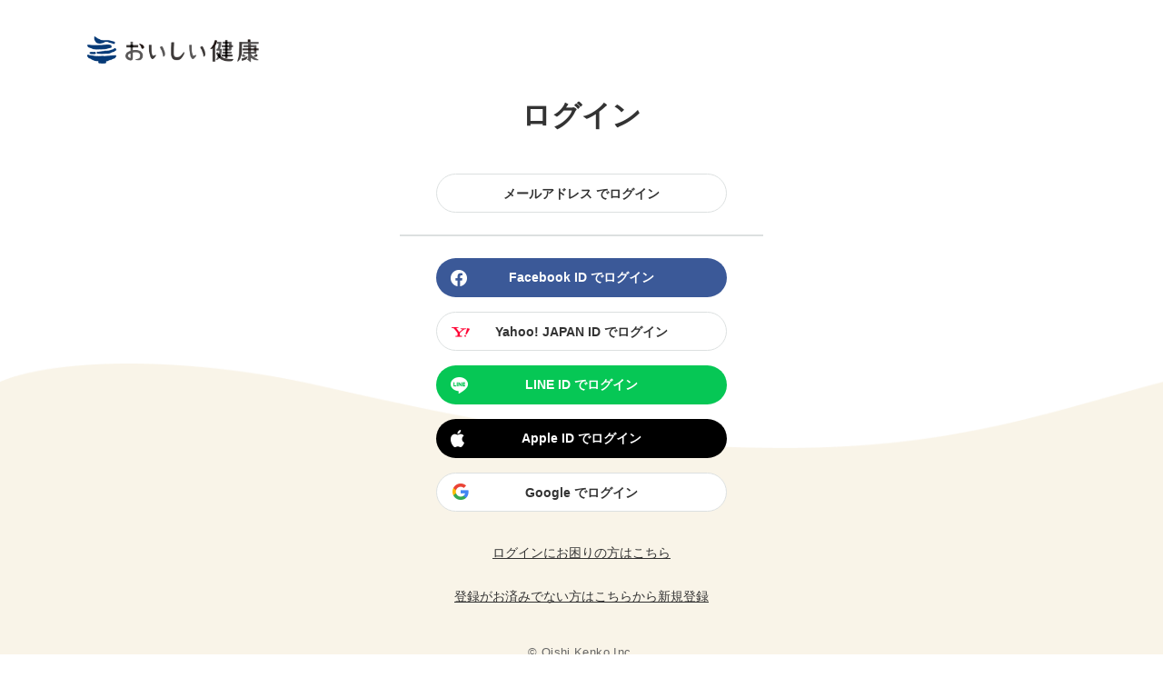

--- FILE ---
content_type: text/html; charset=utf-8
request_url: https://www.google.com/recaptcha/api2/aframe
body_size: 131
content:
<!DOCTYPE HTML><html><head><meta http-equiv="content-type" content="text/html; charset=UTF-8"></head><body><script nonce="yq2qzd0SHwozkU0P3rDyZQ">/** Anti-fraud and anti-abuse applications only. See google.com/recaptcha */ try{var clients={'sodar':'https://pagead2.googlesyndication.com/pagead/sodar?'};window.addEventListener("message",function(a){try{if(a.source===window.parent){var b=JSON.parse(a.data);var c=clients[b['id']];if(c){var d=document.createElement('img');d.src=c+b['params']+'&rc='+(localStorage.getItem("rc::a")?sessionStorage.getItem("rc::b"):"");window.document.body.appendChild(d);sessionStorage.setItem("rc::e",parseInt(sessionStorage.getItem("rc::e")||0)+1);localStorage.setItem("rc::h",'1765491499958');}}}catch(b){}});window.parent.postMessage("_grecaptcha_ready", "*");}catch(b){}</script></body></html>

--- FILE ---
content_type: text/javascript
request_url: https://assets.oishi-kenko.com/kenko/packs/js/v2/google_analytics/registration_flow-7f4b631f6b63554e9305.js
body_size: 2862
content:
!function(e){var t={};function n(i){if(t[i])return t[i].exports;var o=t[i]={i:i,l:!1,exports:{}};return e[i].call(o.exports,o,o.exports,n),o.l=!0,o.exports}n.m=e,n.c=t,n.d=function(e,t,i){n.o(e,t)||Object.defineProperty(e,t,{enumerable:!0,get:i})},n.r=function(e){"undefined"!=typeof Symbol&&Symbol.toStringTag&&Object.defineProperty(e,Symbol.toStringTag,{value:"Module"}),Object.defineProperty(e,"__esModule",{value:!0})},n.t=function(e,t){if(1&t&&(e=n(e)),8&t)return e;if(4&t&&"object"==typeof e&&e&&e.__esModule)return e;var i=Object.create(null);if(n.r(i),Object.defineProperty(i,"default",{enumerable:!0,value:e}),2&t&&"string"!=typeof e)for(var o in e)n.d(i,o,function(t){return e[t]}.bind(null,o));return i},n.n=function(e){var t=e&&e.__esModule?function(){return e.default}:function(){return e};return n.d(t,"a",t),t},n.o=function(e,t){return Object.prototype.hasOwnProperty.call(e,t)},n.p="/kenko/packs/",n(n.s=500)}({22:function(e,t,n){"use strict";n.d(t,"l",(function(){return _})),n.d(t,"R",(function(){return r})),n.d(t,"O",(function(){return a})),n.d(t,"P",(function(){return v})),n.d(t,"v",(function(){return m})),n.d(t,"Q",(function(){return h})),n.d(t,"N",(function(){return b})),n.d(t,"m",(function(){return w})),n.d(t,"B",(function(){return y})),n.d(t,"n",(function(){return k})),n.d(t,"U",(function(){return E})),n.d(t,"S",(function(){return I})),n.d(t,"T",(function(){return P})),n.d(t,"y",(function(){return T})),n.d(t,"w",(function(){return L})),n.d(t,"x",(function(){return A})),n.d(t,"c",(function(){return x})),n.d(t,"a",(function(){return j})),n.d(t,"b",(function(){return S})),n.d(t,"J",(function(){return q})),n.d(t,"K",(function(){return O})),n.d(t,"L",(function(){return C})),n.d(t,"X",(function(){return M})),n.d(t,"V",(function(){return R})),n.d(t,"W",(function(){return F})),n.d(t,"t",(function(){return Q})),n.d(t,"r",(function(){return z})),n.d(t,"s",(function(){return B})),n.d(t,"f",(function(){return D})),n.d(t,"d",(function(){return G})),n.d(t,"o",(function(){return J})),n.d(t,"e",(function(){return N})),n.d(t,"p",(function(){return U})),n.d(t,"k",(function(){return X})),n.d(t,"i",(function(){return H})),n.d(t,"j",(function(){return K})),n.d(t,"z",(function(){return V})),n.d(t,"G",(function(){return W})),n.d(t,"H",(function(){return Y})),n.d(t,"I",(function(){return Z})),n.d(t,"C",(function(){return $})),n.d(t,"D",(function(){return ee})),n.d(t,"E",(function(){return te})),n.d(t,"F",(function(){return ne})),n.d(t,"g",(function(){return ie})),n.d(t,"A",(function(){return oe})),n.d(t,"h",(function(){return _e})),n.d(t,"q",(function(){return re})),n.d(t,"M",(function(){return ae})),n.d(t,"u",(function(){return ce}));var i=function(){var e=window.location.search.slice(1),t={};return e?(e.split("&").forEach((function(e){var n=e.split("=");t[n[0]]=n[1]})),t):t},o=function(e,t){!function(e,t,n,i,o,_,r,a,c,u,s,p,d){var l={eventCategory:t,event_category:n,viewId:i,type:o,sourceType:_,sourcePath:r,view_id:a,event_name:c,source_type:u,source_path:s,visited_by:p,transition_type:d};Object.keys(l).forEach((function(e){return void 0===l[e]&&delete l[e]})),window.gtag("event",e,l)}("new_registration_flow",e,e,t.viewId,t.type,t.sourceType,t.sourcePath,t.view_id,t.event_name,t.source_type,t.source_path,t.visited_by,t.transition_type)},_=function(e){switch(e){case"right_sidebar_header":p();break;case"menu_book_mask":d();break;case"recipe_nutrition_graph":l();break;case"recipe_ingredient":g();break;case"recipe_step":f();break;case"service_description_promotion":h();break;case"trial_guidance_banner_in_home":c();break;case"trial_guidance_banner_in_article":u();break;case"trial_guidance_banner_in_free_recipe_100":s()}},r=function(){o("click",{viewId:"start_registration_button",sourceType:"signup_promotion_modal",sourcePath:location.pathname,view_id:"registration_button_in_signup_promotion_modal",event_name:"transition_to_signup_view",source_type:"signup_promotion_modal",source_path:location.pathname,transition_type:"page"})},a=function(){o("click",{view_id:"registration_button_in_posted_recipe_promotion_modal",event_name:"transition_to_signup_view",source_type:"posted_recipe_promotion_modal",source_path:location.pathname,transition_type:"page"})},c=function(){o("click",{viewId:"start_registration_button",sourceType:"trial_guidance_banner_in_home",sourcePath:location.pathname,view_id:"registration_button_in_home_banner",event_name:"transition_to_signup_view",source_type:"trial_guidance_banner_in_home",source_path:location.pathname,transition_type:"modal"})},u=function(){o("click",{viewId:"start_registration_button",sourceType:"trial_guidance_banner_in_article",sourcePath:location.pathname,view_id:"registration_button_in_article_banner",event_name:"transition_to_signup_view",source_type:"trial_guidance_banner_in_article",source_path:location.pathname,transition_type:"modal"})},s=function(){o("click",{viewId:"start_registration_button",sourceType:"trial_guidance_banner_in_free_recipe_100",sourcePath:location.pathname,view_id:"registration_button_in_free_recipe_100_banner",event_name:"transition_to_signup_view",source_type:"trial_guidance_banner_in_free_recipe_100",source_path:location.pathname,transition_type:"modal"})},p=function(){o("click",{viewId:"start_registration_button",sourceType:"right_side_bar_header",sourcePath:location.pathname,view_id:"registration_button_in_right_side_bar_header",event_name:"transition_to_signup_view",source_type:"right_side_bar_header",source_path:location.pathname,transition_type:"modal"})},d=function(){o("click",{viewId:"start_registration_button",sourceType:"menu_book_mask",sourcePath:location.pathname,view_id:"registration_button_in_menu_book_mask",event_name:"transition_to_signup_view",source_type:"menu_book_mask",source_path:location.pathname,transition_type:"modal"})},l=function(){o("click",{viewId:"start_registration_button",sourceType:"recipe_nutrition_graph",sourcePath:location.pathname,view_id:"registration_button_in_recipe_nutrition_graph",event_name:"transition_to_signup_view",source_type:"recipe_nutrition_graph",source_path:location.pathname,transition_type:"modal"})},v=function(){o("click",{view_id:"registration_button_in_print_mymenu_recipebookmark",event_name:"transition_to_signup_view",source_type:"recipe_print_mymenu_recipebookmark",source_path:location.pathname,transition_type:"page"})},g=function(){o("click",{view_id:"registration_button_in_recipe_ingredients_button",event_name:"transition_to_signup_view",source_type:"recipe_ingredients",source_path:location.pathname,transition_type:"modal"})},f=function(){o("click",{view_id:"registration_button_in_recipe_steps_button",event_name:"transition_to_signup_view",source_type:"recipe_steps",source_path:location.pathname,transition_type:"modal"})},m=function(){var e=i();o("click",{view_id:"service_description_page",source_path:location.pathname,visited_by:e.visited_by||null})},h=function(){var e=i();o("click",{viewId:"start_registration_button",sourceType:"service_description_promotion",sourcePath:location.pathname,view_id:"registration_button_in_service_description",event_name:"transition_to_signup_view",source_type:"service_description_promotion",source_path:location.pathname,visited_by:e.visited_by||null,transition_type:"modal"})},b=function(){o("click",{viewId:"start_registration_button",sourceType:"login_page",sourcePath:location.pathname,view_id:"login_page",event_name:"transition_to_signup_view",source_type:"login_page",source_path:location.pathname,transition_type:"page"})},w=function(){var e=i();o("click",{viewId:"for_doctor_button_in_service_description",view_id:"for_doctor_button_in_service_description",event_name:"in_signup_view_in_service_description",source_type:"service_description_promotion",source_path:location.pathname,visited_by:e.visited_by||null})},y=function(){o("click",{viewId:"see_dietary_concerns_button_in_onboarding_flow",view_id:"see_dietary_concerns_button_in_onboarding_flow",event_name:"in_registration_view"})},k=function(){o("click",{viewId:"for_doctor_button",view_id:"for_doctor_button",event_name:"in_signup_view"})},E=function(){o("click",{viewId:"terms_button_in_oboarding_flow",sourceType:"registration_page",sourcePath:location.pathname,view_id:"terms_button_in_oboarding_flow",source_type:"registration_page",source_path:location.pathname,event_name:"in_signup_view"})},I=function(){var e=i();o("click",{viewId:"terms_button_in_oboarding_flow",sourceType:"lp_page",sourcePath:location.pathname,view_id:"terms_button_in_oboarding_flow_in_service_description",source_type:"lp_page",source_path:location.pathname,event_name:"in_signup_view_in_service_description",visited_by:e.visited_by||null})},P=function(){o("click",{view_id:"terms_button_in_oboarding_flow_in_registration_modal",source_type:"registration_modal",source_path:location.pathname,event_name:"in_signup_view_in_registration_modal"})},T=function(){o("click",{viewId:"privacy_policy_button_in_onboarding_flow",sourceType:"registration_page",sourcePath:location.pathname,view_id:"privacy_policy_button_in_onboarding_flow",source_type:"registration_page",source_path:location.pathname,event_name:"in_signup_view"})},L=function(){var e=i();o("click",{viewId:"privacy_policy_button_in_onboarding_flow",sourceType:"lp_page",sourcePath:location.pathname,view_id:"privacy_policy_button_in_onboarding_flow_in_service_description",source_type:"lp_page",source_path:location.pathname,event_name:"in_signup_view_in_service_description",visited_by:e.visited_by||null})},A=function(){o("click",{view_id:"privacy_policy_button_in_onboarding_flow_in_registration_modal",source_type:"registration_modal",source_path:location.pathname,event_name:"in_signup_view_in_registration_modal"})},x=function(){o("click",{viewId:"agree_condition_button",sourceType:"registration_page",sourcePath:location.pathname,view_id:"agree_condition_button",source_type:"registration_page",source_path:location.pathname,event_name:"in_signup_view"})},j=function(){var e=i();o("click",{viewId:"agree_condition_button",sourceType:"lp_page",sourcePath:location.pathname,view_id:"agree_condition_button_in_service_description",source_type:"lp_page",source_path:location.pathname,event_name:"in_signup_view_in_service_description",visited_by:e.visited_by||null})},S=function(){o("click",{view_id:"agree_condition_button_in_registration_modal",source_type:"registration_modal",source_path:location.pathname,event_name:"in_signup_view_in_registration_modal"})},q=function(){o("click",{viewId:"signup_trouble_button",view_id:"signup_trouble_button",event_name:"in_signup_view"})},O=function(){o("view_FAQ",{viewId:"signup_trouble_button",view_id:"signup_trouble_button",event_name:"in_signup_view"})},C=function(){o("view_inquiry",{viewId:"signup_trouble_button",view_id:"signup_trouble_button",event_name:"in_signup_view"})},M=function(){o("sign_up_start",{view_id:"yahoo_button",type:"yahoo_jp",sourceType:"registration_page",sourcePath:location.pathname,source_type:"registration_page",source_path:location.pathname,event_name:"in_signup_view"})},R=function(){var e=i();o("sign_up_start",{view_id:"yahoo_button_in_service_description",type:"yahoo_jp",sourceType:"lp_page",sourcePath:location.pathname,source_type:"lp_page",source_path:location.pathname,event_name:"in_signup_view_in_service_description",visited_by:e.visited_by||null})},F=function(){o("sign_up_start",{view_id:"yahoo_button_in_registration_modal",type:"yahoo_jp",source_type:"registration_modal",source_path:location.pathname,event_name:"in_signup_view_in_registration_modal"})},Q=function(){o("sign_up_start",{view_id:"line_button_in_service_description",type:"line",sourceType:"registration_page",sourcePath:location.pathname,source_type:"registration_page",source_path:location.pathname,event_name:"in_signup_view"})},z=function(){var e=i();o("sign_up_start",{view_id:"line_button_in_service_description",type:"line",sourceType:"lp_page",sourcePath:location.pathname,source_type:"lp_page",source_path:location.pathname,event_name:"in_signup_view_in_service_description",visited_by:e.visited_by||null})},B=function(){o("sign_up_start",{view_id:"line_button_in_registration_modal",type:"line",source_type:"registration_modal",source_path:location.pathname,event_name:"in_signup_view_in_registration_modal"})},D=function(){o("sign_up_start",{view_id:"apple_button",type:"apple",sourceType:"registration_page",sourcePath:location.pathname,source_type:"registration_page",source_path:location.pathname,event_name:"in_signup_view"})},G=function(){var e=i();o("sign_up_start",{view_id:"apple_button_in_service_description",type:"apple",sourceType:"lp_page",sourcePath:location.pathname,source_type:"lp_page",source_path:location.pathname,event_name:"in_signup_view_in_service_description",visited_by:e.visited_by||null})},J=function(){var e=i();o("sign_up_start",{view_id:"apple_button_in_service_description",type:"google",sourceType:"lp_page",sourcePath:location.pathname,source_type:"lp_page",source_path:location.pathname,event_name:"in_signup_view_in_service_description",visited_by:e.visited_by||null})},N=function(){o("sign_up_start",{view_id:"apple_button_in_registration_modal",type:"apple",source_type:"registration_modal",source_path:location.pathname,event_name:"in_signup_view_in_registration_modal"})},U=function(){o("sign_up_start",{view_id:"google_button_in_registration_modal",type:"google",source_type:"registration_modal",source_path:location.pathname,event_name:"in_signup_view_in_registration_modal"})},X=function(){o("sign_up_start",{view_id:"email_button",type:"email",sourceType:"registration_page",sourcePath:location.pathname,source_type:"registration_page",source_path:location.pathname,event_name:"in_signup_view"})},H=function(){var e=i();o("sign_up_start",{view_id:"email_button_in_service_description",type:"email",sourceType:"lp_page",sourcePath:location.pathname,source_type:"lp_page",source_path:location.pathname,event_name:"in_signup_view_in_service_description",visited_by:e.visited_by||null})},K=function(){o("sign_up_start",{view_id:"email_button_in_registration_modal",type:"email",source_type:"registration_modal",source_path:location.pathname,event_name:"in_signup_view_in_registration_modal"})},V=function(){o("click",{viewId:"register_email_button",view_id:"register_email_button",event_name:"in_signup_view"})},W=function(){o("click",{viewId:"signup_email_trouble_button",view_id:"signup_email_trouble_button",event_name:"in_signup_view"})},Y=function(){o("view_FAQ",{viewId:"signup_email_trouble_button",view_id:"signup_email_trouble_button",event_name:"in_signup_view"})},Z=function(){o("view_inquiry",{viewId:"signup_email_trouble_button",view_id:"signup_email_trouble_button",event_name:"in_signup_view"})},$=function(){o("click",{viewId:"select_portrait_button_in_onboarding_flow",view_id:"select_portrait_button_in_onboarding_flow",event_name:"in_registration_view"})},ee=function(){o("click",{viewId:"select_portrait_done_button_in_onboarding_flow",view_id:"select_portrait_done_button_in_onboarding_flow",event_name:"in_registration_view"})},te=function(){o("click",{viewId:"select_who_eats_button_in_onboarding_flow",view_id:"select_who_eats_button_in_onboarding_flow",event_name:"in_registration_view"})},ne=function(){o("click",{viewId:"select_who_eats_done_button_in_onboarding_flow",view_id:"select_who_eats_done_button_in_onboarding_flow",event_name:"in_registration_view"})},ie=function(){o("click",{viewId:"check_detail_button_on_meal_points",view_id:"check_detail_button_on_meal_points",event_name:"in_registration_view"})},oe=function(){o("viewItem",{viewId:"sample_recipes_carousel",view_id:"sample_recipes_carousel",event_name:"in_registration_view"})},_e=function(){o("click",{viewId:"custom_nutrition_standard_set",view_id:"custom_nutrition_standard_set",event_name:"in_registration_view"})},re=function(){o("click",{viewId:"header_audio_mute_button",view_id:"header_audio_mute_button",event_name:"in_registration_view"})},ae=function(){o("click",{viewId:"start_oishi_kenko_button",view_id:"start_oishi_kenko_button",event_name:"in_registration_view"})},ce=function(){var e=i();o("click",{view_id:"home",source_path:location.pathname,visited_by:e.visited_by||null})}},500:function(e,t,n){"use strict";n.r(t);var i=n(22);window.addEventListener("DOMContentLoaded",(function(){var e,t=Array.from(document.querySelectorAll("button")),n=Array.from(document.querySelectorAll("a"));"/registration/new"===document.location.pathname&&(t.filter((function(e){return"対応する食事テーマを見る"===e.textContent})).forEach((function(e){return e.addEventListener("click",i.B)})),n.filter((function(e){return"医師の方はこちら"===e.textContent})).forEach((function(e){return e.addEventListener("click",i.n)})),n.filter((function(e){return"/terms"===e.getAttribute("href")})).forEach((function(e){return e.addEventListener("click",i.U)})),n.filter((function(e){return"/privacy"===e.getAttribute("href")})).forEach((function(e){return e.addEventListener("click",i.y)})),t.filter((function(e){return"規約に同意して会員登録する"===e.textContent})).forEach((function(e){return e.addEventListener("click",i.c)})),t.filter((function(e){return"登録でお困りの方はこちら"===e.textContent})).forEach((function(e){return e.addEventListener("click",i.J)})),n.filter((function(e){return"/login?provider=yahoo_jp&registration=1"===e.getAttribute("href")})).forEach((function(e){return e.addEventListener("click",i.X)})),n.filter((function(e){return"/login?provider=line&registration=1"===e.getAttribute("href")})).forEach((function(e){return e.addEventListener("click",i.t)})),n.filter((function(e){return"/login?provider=apple&registration=1"===e.getAttribute("href")})).forEach((function(e){return e.addEventListener("click",i.f)})),n.filter((function(e){return"/registration/email/new"===e.getAttribute("href")})).forEach((function(e){return e.addEventListener("click",i.k)}))),"/registration/email/new"!==location.pathname&&"/registration/signup"!==location.pathname||(document.querySelectorAll('input[type="submit"]').forEach((function(e){return e.addEventListener("click",i.z)})),t.filter((function(e){return"登録でお困りの方はこちら"===e.textContent})).forEach((function(e){return e.addEventListener("click",i.G)}))),new RegExp("/registration/dietary_concerns/[0-9]+/nutrition_points/summary").test(location.pathname)&&n.filter((function(e){return new RegExp("/registration/dietary_concerns/[0-9]+/nutrition_points/detail").test(e.getAttribute("href"))})).forEach((function(e){return e.addEventListener("click",i.g)})),new RegExp("/registration/secure_personal_nutrition_standard_sets/[0-9]+").test(location.pathname)&&(n.filter((function(e){return new RegExp("/registration/secure_personal_nutrition_standard_sets/[0-9]+/edit").test(e.getAttribute("href"))})).forEach((function(e){return e.addEventListener("click",i.h)})),n.filter((function(e){return"/registration/finish"===e.getAttribute("href")})).forEach((function(e){return e.addEventListener("click",i.M)}))),new RegExp("^/registration/").test(location.pathname)&&(null===(e=document.querySelector("a#header_audio_mute_button"))||void 0===e||e.addEventListener("click",i.q)),"/login"===location.pathname&&document.querySelectorAll(".p-sessions-ms-login__to-registration").forEach((function(e){e.querySelectorAll('a[href="/registration/new"]').forEach((function(e){null==e||e.addEventListener("click",i.N)}))}))}))}});